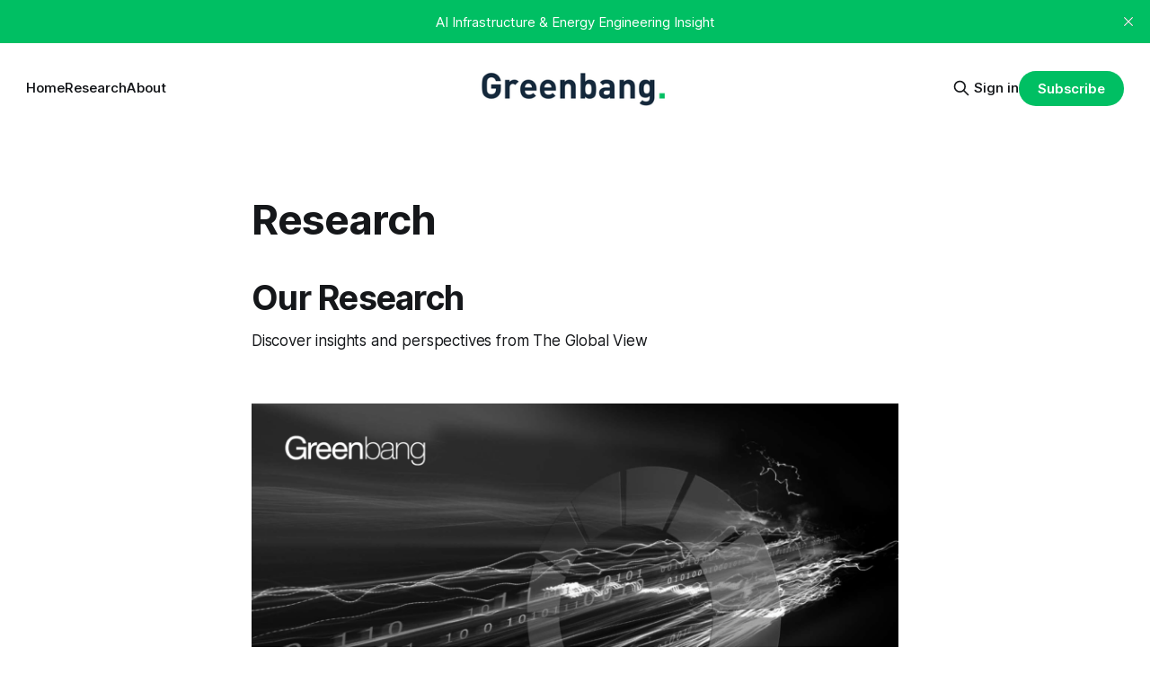

--- FILE ---
content_type: text/html; charset=utf-8
request_url: https://www.greenbang.com/research/
body_size: 6455
content:
<!DOCTYPE html>
<html lang="en">
<head>

    <title>Research</title>
    <meta charset="utf-8">
    <meta name="viewport" content="width=device-width, initial-scale=1.0">
    
    <link rel="preload" as="style" href="https://www.greenbang.com/assets/built/screen.css?v=18fda15b29">
    <link rel="preload" as="script" href="https://www.greenbang.com/assets/built/source.js?v=18fda15b29">
    
    <link rel="preload" as="font" type="font/woff2" href="https://www.greenbang.com/assets/fonts/inter-roman.woff2?v=18fda15b29" crossorigin="anonymous">
<style>
    @font-face {
        font-family: "Inter";
        font-style: normal;
        font-weight: 100 900;
        font-display: optional;
        src: url(https://www.greenbang.com/assets/fonts/inter-roman.woff2?v=18fda15b29) format("woff2");
        unicode-range: U+0000-00FF, U+0131, U+0152-0153, U+02BB-02BC, U+02C6, U+02DA, U+02DC, U+0304, U+0308, U+0329, U+2000-206F, U+2074, U+20AC, U+2122, U+2191, U+2193, U+2212, U+2215, U+FEFF, U+FFFD;
    }
</style>

    <link rel="stylesheet" type="text/css" href="https://www.greenbang.com/assets/built/screen.css?v=18fda15b29">

    <style>
        :root {
            --background-color: #ffffff
        }
    </style>

    <script>
        /* The script for calculating the color contrast has been taken from
        https://gomakethings.com/dynamically-changing-the-text-color-based-on-background-color-contrast-with-vanilla-js/ */
        var accentColor = getComputedStyle(document.documentElement).getPropertyValue('--background-color');
        accentColor = accentColor.trim().slice(1);

        if (accentColor.length === 3) {
            accentColor = accentColor[0] + accentColor[0] + accentColor[1] + accentColor[1] + accentColor[2] + accentColor[2];
        }

        var r = parseInt(accentColor.substr(0, 2), 16);
        var g = parseInt(accentColor.substr(2, 2), 16);
        var b = parseInt(accentColor.substr(4, 2), 16);
        var yiq = ((r * 299) + (g * 587) + (b * 114)) / 1000;
        var textColor = (yiq >= 128) ? 'dark' : 'light';

        document.documentElement.className = `has-${textColor}-text`;
    </script>

    <link rel="icon" href="https://www.greenbang.com/content/images/size/w256h256/2024/09/2.png" type="image/png">
    <link rel="canonical" href="https://www.greenbang.com/research/">
    <meta name="referrer" content="no-referrer-when-downgrade">
    
    <meta property="og:site_name" content="Greenbang">
    <meta property="og:type" content="website">
    <meta property="og:title" content="Research">
    <meta property="og:description" content="Our Research


Discover insights and perspectives from The Global View










Data Analytics For The Smart Grid







How Smart Can You Get?







Wireless Spectrum Report







Power Generation










Get the best blog stories
into your inbox!


Get our latest research and viewpoints directly to your email


subscribe









Please leave this field empty.">
    <meta property="og:url" content="https://www.greenbang.com/research/">
    <meta property="og:image" content="https://www.greenbang.com/content/images/size/w1200/2025/03/Greenbang.jpg">
    <meta property="article:published_time" content="2022-05-14T18:23:56.000Z">
    <meta property="article:modified_time" content="2025-02-12T09:25:42.000Z">
    
    <meta property="article:publisher" content="https://www.facebook.com/ghost">
    <meta name="twitter:card" content="summary_large_image">
    <meta name="twitter:title" content="Research">
    <meta name="twitter:description" content="Our Research


Discover insights and perspectives from The Global View










Data Analytics For The Smart Grid







How Smart Can You Get?







Wireless Spectrum Report







Power Generation










Get the best blog stories
into your inbox!


Get our latest research and viewpoints directly to your email


subscribe









Please leave this field empty.">
    <meta name="twitter:url" content="https://www.greenbang.com/research/">
    <meta name="twitter:image" content="https://www.greenbang.com/content/images/size/w1200/2024/09/The-Executive-Summary--Square-Pillow--1.jpg">
    <meta name="twitter:label1" content="Written by">
    <meta name="twitter:data1" content="Dan Ilett">
    <meta name="twitter:label2" content="Filed under">
    <meta name="twitter:data2" content="">
    <meta name="twitter:site" content="@ghost">
    <meta property="og:image:width" content="1200">
    <meta property="og:image:height" content="600">
    
    <script type="application/ld+json">
{
    "@context": "https://schema.org",
    "@type": "Article",
    "publisher": {
        "@type": "Organization",
        "name": "Greenbang",
        "url": "https://www.greenbang.com/",
        "logo": {
            "@type": "ImageObject",
            "url": "https://www.greenbang.com/content/images/2025/03/The-Executive-Summary--500-x-50-px---500-x-50-px-.png",
            "width": 500,
            "height": 50
        }
    },
    "author": {
        "@type": "Person",
        "name": "Dan Ilett",
        "image": {
            "@type": "ImageObject",
            "url": "https://www.gravatar.com/avatar/2b285ce4dcac1836cefba3d2a73043e8?s=250&r=x&d=mp",
            "width": 250,
            "height": 250
        },
        "url": "https://www.greenbang.com/author/dan/",
        "sameAs": []
    },
    "headline": "Research",
    "url": "https://www.greenbang.com/research/",
    "datePublished": "2022-05-14T18:23:56.000Z",
    "dateModified": "2025-02-12T09:25:42.000Z",
    "description": "Our Research\n\n\nDiscover insights and perspectives from The Global View\n\n\n\n\n\n\n\n\n\n\nData Analytics For The Smart Grid\n\n\n\n\n\n\n\nHow Smart Can You Get?\n\n\n\n\n\n\n\nWireless Spectrum Report\n\n\n\n\n\n\n\nPower Generation\n\n\n\n\n\n\n\n\n\n\nGet the best blog stories\ninto your inbox!\n\n\nGet our latest research and viewpoints directly to your email\n\n\nsubscribe\n\n\n\n\n\n\n\n\n\nPlease leave this field empty.\n\n\n",
    "mainEntityOfPage": "https://www.greenbang.com/research/"
}
    </script>

    <meta name="generator" content="Ghost 6.12">
    <link rel="alternate" type="application/rss+xml" title="Greenbang" href="https://www.greenbang.com/rss/">
    <script defer src="https://cdn.jsdelivr.net/ghost/portal@~2.56/umd/portal.min.js" data-i18n="true" data-ghost="https://www.greenbang.com/" data-key="7cb678a04e774eff557b752a1e" data-api="https://greenbang.ghost.io/ghost/api/content/" data-locale="en" crossorigin="anonymous"></script><style id="gh-members-styles">.gh-post-upgrade-cta-content,
.gh-post-upgrade-cta {
    display: flex;
    flex-direction: column;
    align-items: center;
    font-family: -apple-system, BlinkMacSystemFont, 'Segoe UI', Roboto, Oxygen, Ubuntu, Cantarell, 'Open Sans', 'Helvetica Neue', sans-serif;
    text-align: center;
    width: 100%;
    color: #ffffff;
    font-size: 16px;
}

.gh-post-upgrade-cta-content {
    border-radius: 8px;
    padding: 40px 4vw;
}

.gh-post-upgrade-cta h2 {
    color: #ffffff;
    font-size: 28px;
    letter-spacing: -0.2px;
    margin: 0;
    padding: 0;
}

.gh-post-upgrade-cta p {
    margin: 20px 0 0;
    padding: 0;
}

.gh-post-upgrade-cta small {
    font-size: 16px;
    letter-spacing: -0.2px;
}

.gh-post-upgrade-cta a {
    color: #ffffff;
    cursor: pointer;
    font-weight: 500;
    box-shadow: none;
    text-decoration: underline;
}

.gh-post-upgrade-cta a:hover {
    color: #ffffff;
    opacity: 0.8;
    box-shadow: none;
    text-decoration: underline;
}

.gh-post-upgrade-cta a.gh-btn {
    display: block;
    background: #ffffff;
    text-decoration: none;
    margin: 28px 0 0;
    padding: 8px 18px;
    border-radius: 4px;
    font-size: 16px;
    font-weight: 600;
}

.gh-post-upgrade-cta a.gh-btn:hover {
    opacity: 0.92;
}</style>
    <script defer src="https://cdn.jsdelivr.net/ghost/sodo-search@~1.8/umd/sodo-search.min.js" data-key="7cb678a04e774eff557b752a1e" data-styles="https://cdn.jsdelivr.net/ghost/sodo-search@~1.8/umd/main.css" data-sodo-search="https://greenbang.ghost.io/" data-locale="en" crossorigin="anonymous"></script>
    <script defer src="https://cdn.jsdelivr.net/ghost/announcement-bar@~1.1/umd/announcement-bar.min.js" data-announcement-bar="https://www.greenbang.com/" data-api-url="https://www.greenbang.com/members/api/announcement/" crossorigin="anonymous"></script>
    <link href="https://www.greenbang.com/webmentions/receive/" rel="webmention">
    <script defer src="/public/cards.min.js?v=18fda15b29"></script>
    <link rel="stylesheet" type="text/css" href="/public/cards.min.css?v=18fda15b29">
    <script defer src="/public/member-attribution.min.js?v=18fda15b29"></script><style>:root {--ghost-accent-color: #00bf63;}</style>

</head>
<body class="page-template page-research tag-hash-wordpress tag-hash-bazo tag-hash-import-2024-09-23-17-55 has-sans-title has-sans-body">

<div class="gh-viewport">
    
    <header id="gh-navigation" class="gh-navigation is-middle-logo gh-outer">
    <div class="gh-navigation-inner gh-inner">

        <div class="gh-navigation-brand">
            <a class="gh-navigation-logo is-title" href="https://www.greenbang.com">
                    <img src="https://www.greenbang.com/content/images/2025/03/The-Executive-Summary--500-x-50-px---500-x-50-px-.png" alt="Greenbang">
            </a>
            <button class="gh-search gh-icon-button" aria-label="Search this site" data-ghost-search>
    <svg xmlns="http://www.w3.org/2000/svg" fill="none" viewBox="0 0 24 24" stroke="currentColor" stroke-width="2" width="20" height="20"><path stroke-linecap="round" stroke-linejoin="round" d="M21 21l-6-6m2-5a7 7 0 11-14 0 7 7 0 0114 0z"></path></svg></button>            <button class="gh-burger gh-icon-button" aria-label="Menu">
                <svg xmlns="http://www.w3.org/2000/svg" width="24" height="24" fill="currentColor" viewBox="0 0 256 256"><path d="M224,128a8,8,0,0,1-8,8H40a8,8,0,0,1,0-16H216A8,8,0,0,1,224,128ZM40,72H216a8,8,0,0,0,0-16H40a8,8,0,0,0,0,16ZM216,184H40a8,8,0,0,0,0,16H216a8,8,0,0,0,0-16Z"></path></svg>                <svg xmlns="http://www.w3.org/2000/svg" width="24" height="24" fill="currentColor" viewBox="0 0 256 256"><path d="M205.66,194.34a8,8,0,0,1-11.32,11.32L128,139.31,61.66,205.66a8,8,0,0,1-11.32-11.32L116.69,128,50.34,61.66A8,8,0,0,1,61.66,50.34L128,116.69l66.34-66.35a8,8,0,0,1,11.32,11.32L139.31,128Z"></path></svg>            </button>
        </div>

        <nav class="gh-navigation-menu">
            <ul class="nav">
    <li class="nav-home"><a href="https://www.greenbang.com/">Home</a></li>
    <li class="nav-research"><a href="https://www.tollejo.com">Research</a></li>
    <li class="nav-about"><a href="https://www.greenbang.com/about/">About</a></li>
</ul>

        </nav>

        <div class="gh-navigation-actions">
                <button class="gh-search gh-icon-button" aria-label="Search this site" data-ghost-search>
    <svg xmlns="http://www.w3.org/2000/svg" fill="none" viewBox="0 0 24 24" stroke="currentColor" stroke-width="2" width="20" height="20"><path stroke-linecap="round" stroke-linejoin="round" d="M21 21l-6-6m2-5a7 7 0 11-14 0 7 7 0 0114 0z"></path></svg></button>                <div class="gh-navigation-members">
                            <a href="#/portal/signin" data-portal="signin">Sign in</a>
                                <a class="gh-button" href="#/portal/signup" data-portal="signup">Subscribe</a>
                </div>
        </div>

    </div>
</header>

    

<main class="gh-main">
    <article class="gh-article post tag-hash-wordpress tag-hash-bazo tag-hash-import-2024-09-23-17-55 no-image">

            <header class="gh-article-header gh-canvas">
                <h1 class="gh-article-title is-title">Research</h1>
                            </header>

        <section class="gh-content gh-canvas is-body">
            <!--kg-card-begin: html--><h1 id="our-research">Our Research</h1>
<p>Discover insights and perspectives from The Global View </p>
<p><!-- /.sc_title -->		</p>
<style>/*! elementor - v3.6.5 - 27-04-2022 */
.elementor-widget-divider{--divider-border-style:none;--divider-border-width:1px;--divider-color:#2c2c2c;--divider-icon-size:20px;--divider-element-spacing:10px;--divider-pattern-height:24px;--divider-pattern-size:20px;--divider-pattern-url:none;--divider-pattern-repeat:repeat-x}.elementor-widget-divider .elementor-divider{display:-webkit-box;display:-ms-flexbox;display:flex}.elementor-widget-divider .elementor-divider__text{font-size:15px;line-height:1;max-width:95%}.elementor-widget-divider .elementor-divider__element{margin:0 var(--divider-element-spacing);-ms-flex-negative:0;flex-shrink:0}.elementor-widget-divider .elementor-icon{font-size:var(--divider-icon-size)}.elementor-widget-divider .elementor-divider-separator{display:-webkit-box;display:-ms-flexbox;display:flex;margin:0;direction:ltr}.elementor-widget-divider--view-line_icon .elementor-divider-separator,.elementor-widget-divider--view-line_text .elementor-divider-separator{-webkit-box-align:center;-ms-flex-align:center;align-items:center}.elementor-widget-divider--view-line_icon .elementor-divider-separator:after,.elementor-widget-divider--view-line_icon .elementor-divider-separator:before,.elementor-widget-divider--view-line_text .elementor-divider-separator:after,.elementor-widget-divider--view-line_text .elementor-divider-separator:before{display:block;content:"";border-bottom:0;-webkit-box-flex:1;-ms-flex-positive:1;flex-grow:1;border-top:var(--divider-border-width) var(--divider-border-style) var(--divider-color)}.elementor-widget-divider--element-align-left .elementor-divider .elementor-divider-separator>.elementor-divider__svg:first-of-type{-webkit-box-flex:0;-ms-flex-positive:0;flex-grow:0;-ms-flex-negative:100;flex-shrink:100}.elementor-widget-divider--element-align-left .elementor-divider-separator:before{content:none}.elementor-widget-divider--element-align-left .elementor-divider__element{margin-left:0}.elementor-widget-divider--element-align-right .elementor-divider .elementor-divider-separator>.elementor-divider__svg:last-of-type{-webkit-box-flex:0;-ms-flex-positive:0;flex-grow:0;-ms-flex-negative:100;flex-shrink:100}.elementor-widget-divider--element-align-right .elementor-divider-separator:after{content:none}.elementor-widget-divider--element-align-right .elementor-divider__element{margin-right:0}.elementor-widget-divider:not(.elementor-widget-divider--view-line_text):not(.elementor-widget-divider--view-line_icon) .elementor-divider-separator{border-top:var(--divider-border-width) var(--divider-border-style) var(--divider-color)}.elementor-widget-divider--separator-type-pattern{--divider-border-style:none}.elementor-widget-divider--separator-type-pattern.elementor-widget-divider--view-line .elementor-divider-separator,.elementor-widget-divider--separator-type-pattern:not(.elementor-widget-divider--view-line) .elementor-divider-separator:after,.elementor-widget-divider--separator-type-pattern:not(.elementor-widget-divider--view-line) .elementor-divider-separator:before,.elementor-widget-divider--separator-type-pattern:not([class*=elementor-widget-divider--view]) .elementor-divider-separator{width:100%;min-height:var(--divider-pattern-height);-webkit-mask-size:var(--divider-pattern-size) 100%;mask-size:var(--divider-pattern-size) 100%;-webkit-mask-repeat:var(--divider-pattern-repeat);mask-repeat:var(--divider-pattern-repeat);background-color:var(--divider-color);-webkit-mask-image:var(--divider-pattern-url);mask-image:var(--divider-pattern-url)}.elementor-widget-divider--no-spacing{--divider-pattern-size:auto}.elementor-widget-divider--bg-round{--divider-pattern-repeat:round}.rtl .elementor-widget-divider .elementor-divider__text{direction:rtl}</style>
<p>															<img loading="lazy" decoding="async" width="752" height="531" src="https://www.greenbang.com/content/images/wordpress/2022/05/Data-Analytics-For-The-Smart-Grid-1-1.png" alt="" loading="lazy" />										</p>
<h3 id="data-analytics-for-the-smart-grid"> Data Analytics For The Smart Grid</h3>
<style>
				@media( min-width: 1px ) and (max-width:767px ) {
					#premium-banner-7232b544 .premium-banner-ib-content {
						display: none;
					}
				}
			</style>
<p>															<img loading="lazy" decoding="async" width="752" height="528" src="https://www.greenbang.com/content/images/wordpress/2022/01/How-Smart-Can-You-Get-1.png" alt="" loading="lazy" />										</p>
<h3 id="how-smart-can-you-get">How Smart Can You Get?</h3>
<style>
				@media( min-width: 1px ) and (max-width:767px ) {
					#premium-banner-65c9557 .premium-banner-ib-content {
						display: none;
					}
				}
			</style>
<p>															<img loading="lazy" decoding="async" width="752" height="532" src="https://www.greenbang.com/content/images/wordpress/2022/01/Enabling-The-UKs-Smart-Grid-1-1.png" alt="" loading="lazy" />										</p>
<h3 id="wireless-spectrum-report">Wireless Spectrum Report</h3>
<style>
				@media( min-width: 1px ) and (max-width:767px ) {
					#premium-banner-678899f .premium-banner-ib-content {
						display: none;
					}
				}
			</style>
<p>															<img loading="lazy" decoding="async" width="752" height="533" src="https://www.greenbang.com/content/images/wordpress/2022/01/How-IT-Can-Cut-Losses-1.png" alt="" loading="lazy" />										</p>
<h3 id="power-generation">Power Generation</h3>
<style>
				@media( min-width: 1px ) and (max-width:767px ) {
					#premium-banner-c93c295 .premium-banner-ib-content {
						display: none;
					}
				}
			</style>
<style>/*! elementor - v3.6.5 - 27-04-2022 */
.e-container.e-container--row .elementor-spacer-inner{width:var(--spacer-size)}.e-container.e-container--column .elementor-spacer-inner,.elementor-column .elementor-spacer-inner{height:var(--spacer-size)}</style>
<style>/*! elementor - v3.6.5 - 27-04-2022 */
.elementor-widget-image{text-align:center}.elementor-widget-image a{display:inline-block}.elementor-widget-image a img[src$=".svg"]{width:48px}.elementor-widget-image img{vertical-align:middle;display:inline-block}</style>
<p>												<img loading="lazy" decoding="async" width="50" height="28" src="https://www.greenbang.com/content/images/wordpress/2022/05/send-white-nocopyright-1.png" alt="" loading="lazy" />															</p>
<style>/*! elementor - v3.6.5 - 27-04-2022 */
.elementor-heading-title{padding:0;margin:0;line-height:1}.elementor-widget-heading .elementor-heading-title[class*=elementor-size-]>a{color:inherit;font-size:inherit;line-height:inherit}.elementor-widget-heading .elementor-heading-title.elementor-size-small{font-size:15px}.elementor-widget-heading .elementor-heading-title.elementor-size-medium{font-size:19px}.elementor-widget-heading .elementor-heading-title.elementor-size-large{font-size:29px}.elementor-widget-heading .elementor-heading-title.elementor-size-xl{font-size:39px}.elementor-widget-heading .elementor-heading-title.elementor-size-xxl{font-size:59px}</style>
<h2 id="get-the-best-blog-storiesinto-your-inbox">Get the best blog stories<br />into your inbox!</h2>
<p>Get our latest research and viewpoints directly to your email</p>
<p>			<a href="#" >subscribe<!-- /.sc_button_text --></a><!-- /.sc_button --><!-- /.sc_item_button --><br />
		<div class="emaillist" id="es_form_f1-n8"><form action="/wp-admin/tools.php?ghostjsonexport=true&amp;submit=Download+JSON#es_form_f1-n8" method="post" class="es_subscription_form es_shortcode_form  es_ajax_subscription_form" id="es_subscription_form_66f1a35225758" data-source="ig-es" data-form-id="1"><div class="es-field-wrap"><label><input class="es_required_field es_txt_email ig_es_form_field_email" type="email" name="esfpx_email" value="chrisilett@gmail.com" placeholder="Your Email" required="required" /></label></div><input type="hidden" name="esfpx_lists[]" value="bff48f2c844d" /><input type="hidden" name="esfpx_form_id" value="1" /><input type="hidden" name="es" value="subscribe" />
			<input type="hidden" name="esfpx_es_form_identifier" value="f1-n8" />
			<input type="hidden" name="esfpx_es_email_page" value="34670" />
			<input type="hidden" name="esfpx_es_email_page_url" value="https://theglobalview.com/research/" />
			<input type="hidden" name="esfpx_status" value="Unconfirmed" />
			<input type="hidden" name="esfpx_es-subscribe" id="es-subscribe-66f1a35225758" value="750c632ae4" />
			<label style="position:absolute;top:-99999px;left:-99999px;z-index:-99;" aria-hidden="true"><span hidden>Please leave this field empty.</span><input type="email" name="esfpx_es_hp_email" class="es_required_field" tabindex="-1" autocomplete="-1" value="" /></label><input type="submit" name="submit" class="es_subscription_form_submit es_submit_button es_textbox_button" id="es_subscription_form_submit_66f1a35225758" value="Subscription" /><span class="es_spinner_image" id="spinner-image"><img decoding="async" src="https://theglobalview.com/wp-content/plugins/email-subscribers/lite/public/images/spinner.gif" alt="Loading" /></span></form><span class="es_subscription_message " id="es_subscription_message_66f1a35225758"></span></div></p>
<!--kg-card-end: html-->
        </section>

    </article>
</main>


    
    <footer class="gh-footer gh-outer">
    <div class="gh-footer-inner gh-inner">

        <div class="gh-footer-bar">
            <span class="gh-footer-logo is-title">
                    <img src="https://www.greenbang.com/content/images/2025/03/The-Executive-Summary--500-x-50-px---500-x-50-px-.png" alt="Greenbang">
            </span>
            <nav class="gh-footer-menu">
                <ul class="nav">
    <li class="nav-sign-up"><a href="#/portal/">Sign up</a></li>
    <li class="nav-nuclear"><a href="https://www.greenbang.com/nuclear/">Nuclear</a></li>
</ul>

            </nav>
            <div class="gh-footer-copyright">
                Powered by <a href="https://ghost.org/" target="_blank" rel="noopener">Ghost</a>
            </div>
        </div>

                <section class="gh-footer-signup">
                    <h2 class="gh-footer-signup-header is-title">
                        Get the Greenbang Newsletter 
                    </h2>
                    <p class="gh-footer-signup-subhead is-body">
                        The Newsletter on AI Infrastructure &amp; Energy Innovation 
                    </p>
                    <form class="gh-form" data-members-form>
    <input class="gh-form-input" id="footer-email" name="email" type="email" placeholder="jamie@example.com" required data-members-email>
    <button class="gh-button" type="submit" aria-label="Subscribe">
        <span><span>Subscribe</span> <svg xmlns="http://www.w3.org/2000/svg" width="32" height="32" fill="currentColor" viewBox="0 0 256 256"><path d="M224.49,136.49l-72,72a12,12,0,0,1-17-17L187,140H40a12,12,0,0,1,0-24H187L135.51,64.48a12,12,0,0,1,17-17l72,72A12,12,0,0,1,224.49,136.49Z"></path></svg></span>
        <svg xmlns="http://www.w3.org/2000/svg" height="24" width="24" viewBox="0 0 24 24">
    <g stroke-linecap="round" stroke-width="2" fill="currentColor" stroke="none" stroke-linejoin="round" class="nc-icon-wrapper">
        <g class="nc-loop-dots-4-24-icon-o">
            <circle cx="4" cy="12" r="3"></circle>
            <circle cx="12" cy="12" r="3"></circle>
            <circle cx="20" cy="12" r="3"></circle>
        </g>
        <style data-cap="butt">
            .nc-loop-dots-4-24-icon-o{--animation-duration:0.8s}
            .nc-loop-dots-4-24-icon-o *{opacity:.4;transform:scale(.75);animation:nc-loop-dots-4-anim var(--animation-duration) infinite}
            .nc-loop-dots-4-24-icon-o :nth-child(1){transform-origin:4px 12px;animation-delay:-.3s;animation-delay:calc(var(--animation-duration)/-2.666)}
            .nc-loop-dots-4-24-icon-o :nth-child(2){transform-origin:12px 12px;animation-delay:-.15s;animation-delay:calc(var(--animation-duration)/-5.333)}
            .nc-loop-dots-4-24-icon-o :nth-child(3){transform-origin:20px 12px}
            @keyframes nc-loop-dots-4-anim{0%,100%{opacity:.4;transform:scale(.75)}50%{opacity:1;transform:scale(1)}}
        </style>
    </g>
</svg>        <svg class="checkmark" xmlns="http://www.w3.org/2000/svg" viewBox="0 0 52 52">
    <path class="checkmark__check" fill="none" d="M14.1 27.2l7.1 7.2 16.7-16.8"/>
    <style>
        .checkmark {
            width: 40px;
            height: 40px;
            display: block;
            stroke-width: 2.5;
            stroke: currentColor;
            stroke-miterlimit: 10;
        }

        .checkmark__check {
            transform-origin: 50% 50%;
            stroke-dasharray: 48;
            stroke-dashoffset: 48;
            animation: stroke .3s cubic-bezier(0.650, 0.000, 0.450, 1.000) forwards;
        }

        @keyframes stroke {
            100% { stroke-dashoffset: 0; }
        }
    </style>
</svg>    </button>
    <p data-members-error></p>
</form>                </section>

    </div>
</footer>    
</div>

    <div class="pswp" tabindex="-1" role="dialog" aria-hidden="true">
    <div class="pswp__bg"></div>

    <div class="pswp__scroll-wrap">
        <div class="pswp__container">
            <div class="pswp__item"></div>
            <div class="pswp__item"></div>
            <div class="pswp__item"></div>
        </div>

        <div class="pswp__ui pswp__ui--hidden">
            <div class="pswp__top-bar">
                <div class="pswp__counter"></div>

                <button class="pswp__button pswp__button--close" title="Close (Esc)"></button>
                <button class="pswp__button pswp__button--share" title="Share"></button>
                <button class="pswp__button pswp__button--fs" title="Toggle fullscreen"></button>
                <button class="pswp__button pswp__button--zoom" title="Zoom in/out"></button>

                <div class="pswp__preloader">
                    <div class="pswp__preloader__icn">
                        <div class="pswp__preloader__cut">
                            <div class="pswp__preloader__donut"></div>
                        </div>
                    </div>
                </div>
            </div>

            <div class="pswp__share-modal pswp__share-modal--hidden pswp__single-tap">
                <div class="pswp__share-tooltip"></div>
            </div>

            <button class="pswp__button pswp__button--arrow--left" title="Previous (arrow left)"></button>
            <button class="pswp__button pswp__button--arrow--right" title="Next (arrow right)"></button>

            <div class="pswp__caption">
                <div class="pswp__caption__center"></div>
            </div>
        </div>
    </div>
</div>
<script src="https://www.greenbang.com/assets/built/source.js?v=18fda15b29"></script>



</body>
</html>
